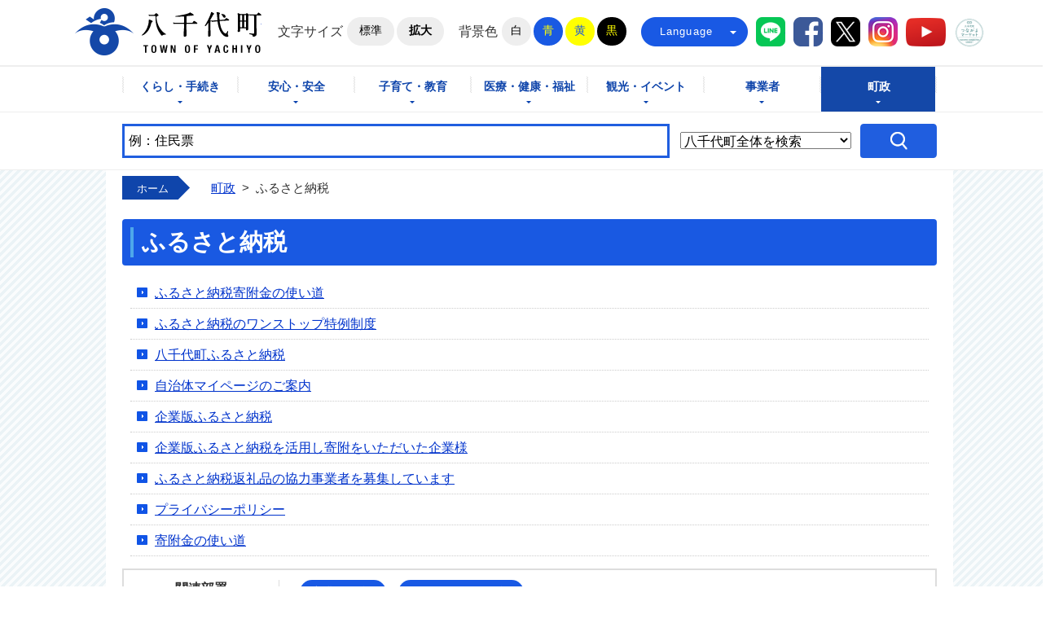

--- FILE ---
content_type: text/html
request_url: https://www.town.ibaraki-yachiyo.lg.jp/page/dir000158.html
body_size: 4434
content:
<!DOCTYPE html PUBLIC "-//W3C//DTD XHTML 1.0 Transitional//EN" "http://www.w3.org/TR/xhtml1/DTD/xhtml1-transitional.dtd">
<html lang="ja" xml:lang="ja" xmlns="http://www.w3.org/1999/xhtml">
<head>
<script type="text/javascript" src="https://www.googletagmanager.com/gtag/js?id=G-9CRM3FS4RX"></script>
<script type="text/javascript" src="../skin/common/js/analytics.js"></script>
<meta http-equiv="Content-Type" content="text/html; charset=utf-8" />
<meta http-equiv="Content-Style-Type" content="text/css" />
<meta http-equiv="Content-Script-Type" content="text/javascript" />
<meta http-equiv="X-UA-Compatible" content="IE=edge" />
<meta name="viewport" content="width=1100" />
<meta name="keywords" content="" />
<title>ふるさと納税&nbsp;|&nbsp;八千代町公式ホームページ</title>
<link rel="shortcut icon" href="../favicon.ico" />
<link rel="apple-touch-icon" href="../web_clip_icon.png" />
<link rel="stylesheet" href="../skin/a07_gyousei/css/import.css" type="text/css" media="all" />
<link rel="stylesheet" href="../skin/common/css/print.css" type="text/css" media="print" />
<script type="text/javascript" src="../skin/common/js/jquery.js"></script>
<script type="text/javascript" src="../skin/common/js/jquery.jg.js"></script>
<script type="text/javascript" src="../skin/common/js/functions.js"></script>
<script type="text/javascript" src="../skin/common/js/plugins.js"></script>
<script type="text/javascript" src="../skin/common/js/ready.common.js"></script>
<script type="text/javascript" src="../count.php?type=0&amp;code=158&amp;career=0" id="myTypeCode"></script>
</head>
<body>
<div id="container">
	<div id="header">
		<div id="headerInner">
			<div id="headerContents">
				<h1 id="logoTitle"><a href="../" title="八千代町公式ホームページです">八千代町公式ホームページ</a></h1>
				<span class="hide"><a href="#wrapper">本文へ移動する</a></span>
				<div id="headerContentsInner">
					<div id="tools">
						<dl id="sizeChanger">
							<dt>文字サイズ</dt>
							<dd id="df"><a href="#" title="クリックすると文字サイズを標準に戻せます">標準</a></dd>
							<dd id="zf"><a href="#" title="クリックすると文字サイズを拡大できます">拡大</a></dd>
						</dl>
						<dl id="colorChanger">
							<dt>背景色</dt>
							<dd id="bg_default"><a href="#" title="背景を白(標準)にします">白</a></dd>
							<dd id="bg_blue"><a href="../skin/common/css/colorChanger/bg_blue.css" title="背景を青色にします">青</a></dd>
							<dd id="bg_yellow"><a href="../skin/common/css/colorChanger/bg_yellow.css" title="背景を黄色にします">黄</a></dd>
							<dd id="bg_black"><a href="../skin/common/css/colorChanger/bg_black.css" title="背景を黒色にします">黒</a></dd>
						</dl>
						<div id="foreigners">
							<span id="btn_foreigners" tabindex="0">Language</span>
							<ul>
								<li><a href="../page/page002447.html">English</a></li>
								<li><a href="../page/page002448.html">&#31616;体中文</a></li>
								<li><a href="../page/page002449.html">繁體中文</a></li>
								<li><a href="../page/page002450.html">&#54620;&#44397;&#50612;</a></li>
								<li><a href="../page/page002451.html">Portugu&ecirc;s</a></li>
								<li><a href="../page/page002452.html">Espa&ntilde;ol</a></li>
								<li><a href="../page/page002453.html">&#3652;&#3607;&#3618;</a></li>
							</ul>
						</div>
						<a id="btn_line" href="https://page.line.me/yachiyo_town" target="_blank">八千代町LINE</a>
						<a id="btn_facebook" href="https://www.facebook.com/yachiyotown/" target="_blank">八千代町Facebook</a>
						<a id="btn_twitter" href="https://twitter.com/yachiyo_town" target="_blank">八千代町X</a>
						<a id="btn_instagram" href="https://www.instagram.com/yachiyo_town/" target="_blank">八千代町Instagram</a>
						<a id="btn_youtube" href="https://www.youtube.com/channel/UCigOG9hV5oHgy2YMvb5ieTg" target="_blank">八千代町YouTube</a>
						<a id="btn_market" href="../page/dir008536.html" target="_blank">八千代町つながるマーケット</a>
					<!-- /#tools --></div>
				</div>
			<!-- /#headerContents --></div>
		</div>
		<div id="gNav">
			<ul>
				<li class="nav01"><a href="../page/dir000002.html">くらし・手続き</a></li>
				<li class="nav02"><a href="../page/dir002732.html">安心・安全</a></li>
				<li class="nav03"><a href="../page/dir002733.html">子育て・教育</a></li>
				<li class="nav04"><a href="../page/dir002734.html">医療・健康・福祉</a></li>
				<li class="nav05"><a href="../page/dir000003.html">観光・イベント</a></li>
				<li class="nav06"><a href="../page/dir000004.html">事業者</a></li>
				<li class="nav07"><a href="../page/dir000005.html">町政</a></li>
			</ul>
		<!-- /#gNav --></div>
		<div id="searchBox">
			<div id="search" title="キーワード入力によるサイト内検索">
				<form action="../search.php" method="post">
					<label for="field_search" class="hide">お探しの情報は何でしょうか？</label>
					<input id="field_search" type="text" name="keyword" title="例：住民票" />
					<label for="select_search" class="hide">検索条件を絞り込む</label>
					<select id="select_search" name="type">
					<option selected="selected" value="">八千代町全体を検索</option>
						<option value="0">インデックスを検索</option>
						<option value="1">ページを検索</option>
						<option value="2">よくある質問集を検索</option>
						<option value="3">マップを検索</option>
						<option value="4">関連書類を検索</option>
						<option value="5">カレンダーを検索</option>
						<option value="6">カレンダーの関連書類を検索</option>
					</select>
					<input id="btn_search" type="submit" value="検索する" title="ボタンを押すと検索を開始します" />
				</form>
			<!-- /#search --></div>
		<!-- /#searchBox --></div>
	<!-- /#header --></div>
	<div id="wrapper">
<div id="topicpath">
			<ol>
				<li class="first"><a href="../">ホーム</a></li>
				<li><a href="dir000005.html">町政</a>&gt;</li>
<li>ふるさと納税</li>
			</ol>
		<!-- /#topicpath --></div>
<div id="main">
			<div id="mainContents">
<h1 id="pageTitle"><span class="innerTitle">ふるさと納税</span></h1>
	<div id="contents">
		<div class="list_index">
			<ul>
			<li><a href="page011568.html">ふるさと納税寄附金の使い道</a></li>
			<li><a href="page011563.html">ふるさと納税のワンストップ特例制度</a></li>
			<li><a href="page011559.html">八千代町ふるさと納税</a></li>
			<li><a href="page007689.html">自治体マイページのご案内</a></li>
			<li><a href="page005692.html">企業版ふるさと納税</a></li>
			<li><a href="page008117.html" target="_blank">企業版ふるさと納税を活用し寄附をいただいた企業様</a></li>
			<li><a href="page001132.html">ふるさと納税返礼品の協力事業者を募集しています</a></li>
			<li><a href="page005495.html">プライバシーポリシー</a></li>
			<li><a href="dir004495.html">寄附金の使い道</a></li>
			</ul>
		</div>
	</div>
	<div id="dirRel">
		<div class="dirIndex">
			<h3>関連部署</h3>
			<ul>
				<li><a href="https://www.town.ibaraki-yachiyo.lg.jp/section.php?code=8">産業振興課</a></li>
				<li><a href="https://www.town.ibaraki-yachiyo.lg.jp/section.php?code=3">まちづくり推進課</a></li>
			</ul>
		</div>
		<div id="dirIndexQA">
			<h3><a href="https://www.town.ibaraki-yachiyo.lg.jp/faq.php">よくある質問と回答</a></h3>
			<div id="dirIndexQABox">
				<form action="https://www.town.ibaraki-yachiyo.lg.jp/search.php" id="searchQA" accept="text/html" method="post">
					<label for="field_search_QA" class="hide">キーワードを入力</label>
					<input id="field_search_QA" name="keyword" type="text" value="" />
					<input id="btn_search_QA" type="submit" value="「よくある質問と回答」を検索する" title="ボタンを押すと「よくある質問と回答」の検索を開始します" />
					<input type="hidden" name="type" value="2" />
				</form>
			</div>
		</div>
	</div>
<!-- /#mainContents --></div>
<div id="lNav">
				<ul>
<li><a href="dir000027.html">町政のお知らせ</a></li>
<li><a href="dir000151.html">町の概要</a></li>
<li><a href="dir002774.html">町の組織・機構</a></li>
<li><a href="dir002775.html">庁舎案内</a></li>
<li><a href="dir000262.html">広報やちよ</a></li>
<li><a href="dir002776.html">統計</a></li>
<li><a href="dir002847.html">例規集</a></li>
<li><a href="dir000154.html">財政</a></li>
<li><a href="dir001793.html">人事・職員採用</a></li>
<li><a href="dir000156.html">情報公開・個人情報</a></li>
<li><a href="dir000152.html">各種計画</a></li>
<li><a href="dir000155.html">選挙</a></li>
<li><a href="dir000158.html">ふるさと納税</a></li>
<li><a href="dir002779.html">パブリックコメント</a></li>
<li><a href="dir002780.html">まちづくり</a></li>
<li><a href="dir000782.html">町の公式キャラクター</a></li>
<li><a href="dir009501.html">連携・協定</a></li>
<li><a href="https://www.town.ibaraki-yachiyo.lg.jp/faq.php?mode=class&amp;lc=6">FAQ よくある質問集 町政</a></li>
</ul>

			<!-- /#lNav --></div>
<div id="pageInfo">
				<div id="pageInfoInner">
					<ul>
						<li id="counter" title="このページのアクセス数"><span></span></li>
						<li id="update" title="最終更新日"><span>2024年10月21日</span></li>
						<li id="print" title="このページを印刷する"><a href="#">印刷する</a></li>
					</ul>
					<div id="social">
						<div class="twitter"></div>
						<div class="facebook"></div>
					</div>
					<a id="pageTop" href="#container">このページの先頭に戻る</a>
				</div>
			<!-- /#pageInfo --></div>
<!-- /#main --></div>
	<!-- /#wrapper --></div>
<!-- /#container --></div>
<div id="footer">
	<div id="footerInner">
		<div id="footerContents">
			<dl id="contactus">
				<dt>八千代町役場</dt>
				<dd>〒300-3592<br />茨城県結城郡八千代町大字菅谷1170番地</dd>
				<dd class="tel">0296-48-1111（代表）</dd>
				<dd>【開庁時間】<br />平日午前8時30分から午後5時15分まで</dd>
			</dl>
			<ul id="footerLink">
				<li id="btn_inq"><a href="../inq.php">お問い合わせ</a></li>
				<li id="btn_guide"><a href="../section.php">各課のご案内</a></li>
				<li id="btn_building"><a href="../page/page000187.html">庁舎のご案内</a></li>
				<li id="btn_access"><a href="../page/page000310.html">アクセス</a></li>
			</ul>
			<div id="jinkouBox">
				<iframe id="jinkou" width="100%" height="115" allowtransparency="true" src="../page/page002444.html" scrolling="no" title="八千代町の人口" frameborder="0"></iframe>
			</div>
		<!-- /#footerContents --></div>
		<div id="footerBottom">
			<p id="copyright">&copy; TOWN OF YACHIYO. ALL RIGHTS RESERVED.</p>
			<ul id="footerNav">
				<li class="nav01"><a href="../page/dir000166.html">リンク集</a></li>
				<li class="nav02"><a href="../sitemap.php">サイトマップ</a></li>
				<li class="nav03"><a href="../page/page000487.html">サイトポリシー</a></li>
				<li class="nav04"><a href="../page/dir002731.html">ウェブアクセシビリティ</a></li>
			</ul>
		</div>
	</div>
<!-- /#footer --></div>
<div id="viewPC2SP"><a href="https://www.town.ibaraki-yachiyo.lg.jp/ua.php?type=0&amp;code=158&amp;now_type=1">スマートフォン用ページで見る</a></div>
</body>
</html>


--- FILE ---
content_type: text/html
request_url: https://www.town.ibaraki-yachiyo.lg.jp/page/page002444.html
body_size: 605
content:
<!DOCTYPE html PUBLIC "-//W3C//DTD XHTML 1.0 Transitional//EN" "http://www.w3.org/TR/xhtml1/DTD/xhtml1-transitional.dtd">
<html lang="ja" xml:lang="ja" xmlns="http://www.w3.org/1999/xhtml">
<head>
<meta http-equiv="Content-Type" content="text/html; charset=utf-8" />
<meta http-equiv="Content-Style-Type" content="text/css" />
<meta http-equiv="Content-Script-Type" content="text/javascript" />
<meta http-equiv="X-UA-Compatible" content="IE=edge" />
<meta name="keywords" content="" />
<title>人口と世帯&nbsp;|&nbsp;八千代町公式ホームページ</title>
<link rel="shortcut icon" href="../favicon.ico" />
<link rel="apple-touch-icon" href="../web_clip_icon.png" />
<link rel="stylesheet" href="../skin/z99_jinkou/css/import.css" type="text/css" media="all" />
<script type="text/javascript" src="../count.php?type=1&amp;code=2444&amp;career=0" id="myTypeCode"></script>
</head>
<body>
<div id="townIntroduction">
<p id="population">人口と世帯<br />令和8年<br />1月1日現在</p>
<dl>
<dt>【男性】</dt>
<dd>11,056人</dd>
</dl>
<dl>
<dt>【女性】</dt>
<dd>9,826人</dd>
</dl>
<dl>
<dt>【合計】</dt>
<dd>20,882人</dd>
</dl>
<dl>
<dt>【世帯数】</dt>
<dd>8,553世帯</dd>
</dl>
</div>
</body>
</html>


--- FILE ---
content_type: text/css
request_url: https://www.town.ibaraki-yachiyo.lg.jp/skin/a07_gyousei/css/import.css
body_size: 747
content:
@charset "utf-8";

/*****************************************
		Import Common CSS File
*****************************************/
@import "../../common/css/reset.css";
@import "../../common/css/global.css";
@import "../../common/css/option.css";
/*****************************************
	Import Common Page Base CSS File
*****************************************/
@import "../../common/css/base.css";
/*****************************************
	Import Common Program CSS File
*****************************************/
@import "../../common/css/pg.css";
/*****************************************
	Import Common WYSIWYG Layout CSS File
*****************************************/
@import "../../common/css/layout.css";
/*****************************************
		Import Original CSS File
*****************************************/
@import "original.css";

--- FILE ---
content_type: text/css
request_url: https://www.town.ibaraki-yachiyo.lg.jp/skin/common/css/option.css
body_size: 1788
content:
@charset "UTF-8";

/*****************************************
		Calendar Inner Page
*****************************************/
.calendar_page {
	clear: both;
	margin: 20px auto;
	width: 1000px;
	position: relative;
}
.calendar_page table {
	background: #FFF;
	width: 100%;	
	border: solid 1px #CCC;
}
.calendar_page table caption {
	padding: 5px 0;
	text-align: center;
}
.calendar_page table thead th {
	padding: 5px 0;
	text-align: center;
	border-bottom: solid 1px #CCC;
	border-left: solid 1px #CCC;
	background: #FFFAE2;
}
.calendar_page table thead th.sun {
	background: #FFDFE3;
}
.calendar_page table thead th.sat {
	background: #ACD5E9;
}
.calendar_page table tbody td {
	padding: 5px 0;
	text-align: center;
	border-left: solid 1px #CCC;
	border-bottom: dotted 1px #CCC;
}
.calendar_page table td.today { background: #FFEDCB; }
.calendar_page table td a { color: #00F; }
.calendar_page table td a:visited { color: #606; }
.calendar_page table td.sun { color: #D90000; }
.calendar_page table td.sat { color: #4072A7; }
.calendar_page_prev_month,
.calendar_page_next_month {
	background: url(../img/option/page_calendar_nav.png) 0 0 no-repeat;
	width: 20px;
	height: 20px;
	text-indent: 100%;
	overflow: hidden;
	white-space: nowrap;
	position: absolute;
	top: 6px;
	cursor: pointer;
}
.calendar_page_prev_month {
	background-position: 0 0 !important;
	left: 20px;
}
.calendar_page_next_month {
	background-position: -20px 0 !important;
	right: 20px;
}
.calendar_page_prev_month:hover { background-position: 0 -20px !important; }
.calendar_page_next_month:hover { background-position: -20px -20px !important; }
/*****************************************
			   Open Data
*****************************************/
.openDataFileDL {
	background: #FCFBF8;
	width: 988px;
	margin: 20px auto;
	padding: 3px;
	border: 3px solid #0841AE;
	border-radius: 5px;
	overflow: hidden;
	clear: both;
}
.openDataFileDL h2 {
	background: url(../img/opendata/title_opendata.png) 0 0 no-repeat;
	background-color: #0841AE;
	height: 37px;
	border-radius: 4px 4px 0 0;
	color: #FFF;
	padding: 10px 0 0 55px;
	font-weight: bold;
}
.openDataFileDL .inner {
	padding: 16px;
}
.openDataFileDL .inner ul {
	list-style: none;
	margin: 0;
	padding: 0;
}
.openDataFileDL .inner ul li {
	margin: 0 0 5px 0;
	padding: 0 5px 5px 15px;
	background: url(../img/parts/list_point02.png) 4px 10px no-repeat;
	background-size: 4px 7px;
	border-bottom: dotted 1px #CCC;
}
.openDataFileDL .inner ul li:last-child {
	margin-bottom: 0;
	padding-bottom: 0;
	border-bottom: none;
}
.openDataFileDL .inner ul li a {
	margin: 0 10px 0 0;
}
.openDataFileDL .inner ul li .odfExt {
	display: inline-block;
	margin: 0 10px 0 0;
	padding: 8px 12px;
	background: #0F3D90;
	border-radius: 50px;
	color: #FFF;
	font-size: 93%;
	letter-spacing: 0.1em;
	text-align: center;
	text-shadow: none;
	line-height: 1;
}
/*****************************************
			File Download
*****************************************/
.fileDL {
	background: #FCFBF8;
	width: 988px;
	margin: 20px auto;
	padding: 3px;
	border: 3px solid #0841AE;
	border-radius: 5px;
	overflow: hidden;
	clear: both;
}
.fileDL h2 {
	background: url(../img/option/title_filedl.png) 0 0 no-repeat;
	background-color: #0841AE;
	height: 37px;
	border-radius: 4px 4px 0 0;
	color: #FFF;
	padding: 10px 0 0 55px;
	font-weight: bold;
}
.fileDL .inner {
	padding: 16px;
}
.fileDL .inner ul {
	margin: 0 0 10px 0;
	padding: 0;
	list-style: none;
}
.fileDL .inner ul li {
	padding: 5px 5px 5px 33px;
	border-bottom: dotted 1px #CCC;
}
.fileDL .inner ul li.doc { background: url(../img/option/icon_word.gif) 5px 6px no-repeat; }
.fileDL .inner ul li.xls { background: url(../img/option/icon_excel.gif) 5px 6px no-repeat; }
.fileDL .inner ul li.pdf { background: url(../img/option/icon_pdf.gif) 5px 6px no-repeat; }
.fileDL .inner ul li.zip { background: url(../img/option/icon_zip.gif) 5px 6px no-repeat; }
.fileDL .inner ul li.docx { background: url(../img/option/icon_word.gif) 5px 6px no-repeat; }
.fileDL .inner ul li.xlsx { background: url(../img/option/icon_excel.gif) 5px 6px no-repeat; }
.fileDL .inner ul li a {
	margin: 0 10px 0 0;
}
.fileDL .adobe {
	overflow: hidden;
	_height: 1%;
}
.fileDL .adobe img {
	margin: 5px 10px 0 0;
	float: left;
	_display: inline;
}
.fileDL .adobe p {
	padding: 5px 0 0 0;
	font-size: 93%;
	line-height: 1.41;
	overflow: hidden;
	_zoom: 1;
}
/*****************************************
			FAQ Collection
*****************************************/
.faqCollection {
	background: #FCFBF8;
	width: 988px;
	margin: 20px auto;
	padding: 3px;
	border: 3px solid #0841AE;
	border-radius: 5px;
	overflow: hidden;
	clear: both;
}
.faqCollection h2 {
	background: url(../img/option/title_faq_collection.png) 0 50% no-repeat;
	background-color: #0841AE;
	height: 37px;
	border-radius: 4px 4px 0 0;
	color: #FFF;
	padding: 10px 0 0 55px;
	font-weight: bold;
}
.faqCollection .inner {
	padding: 16px;
}
.faqCollection .inner h3 {
	margin: 0 0 5px 0;
	font-size: 107%;
	font-weight: bold;
}
.faqCollection .inner ul {
	margin: 0 -8px 10px -8px;
	padding: 0 15px 10px 15px;
	list-style: none;
	border-bottom: dotted 1px #999;
}
.faqCollection .inner ul li {
	padding: 0 0 0 12px;
	background: url(../img/parts/list_point02.png) 0 7px no-repeat;
}
.faqCollection .inner ul li a {
	margin: 0 5px 0 0;
}
.faqCollection .inner .btn_more {
	margin: 5px 0 0 0;
	display: inline-block;
	background: #0841AE;
	border-radius: 5px;
	color: #FFF;
	text-decoration: none;
	padding: 8px 25px;
	font-weight: bold;
}
.faqCollection .inner .btn_more:hover { background-color: #1071E5; }
/*****************************************
			Related Pages
*****************************************/
.relPage {
	background: #FCFBF8;
	width: 988px;
	margin: 20px auto;
	padding: 3px;
	border: 3px solid #0841AE;
	border-radius: 5px;
	overflow: hidden;
	clear: both;
}
.relPage h2 {
	background: url(../img/option/title_relpage.png) 0 50% no-repeat;
	background-color: #0841AE;
	height: 37px;
	border-radius: 4px 4px 0 0;
	color: #FFF;
	padding: 10px 0 0 55px;
	font-weight: bold;
}
.relPage .inner {
	padding: 16px;
}
.relPage .inner ul {
	padding: 0 7px;
	list-style: none;
}
.relPage .inner ul li {
	padding: 0 0 0 12px;
	background: url(../img/parts/list_point02.png) 0 7px no-repeat;
}
/*****************************************
				Reference
*****************************************/
.reference {
	background: #FCFBF8;
	width: 988px;
	margin: 20px auto;
	padding: 3px;
	border: 3px solid #0841AE;
	border-radius: 5px;
	overflow: hidden;
	clear: both;
}
.reference h2 {
	background: url(../img/option/title_reference.png) 0 50% no-repeat;
	background-color: #0841AE;
	height: 37px;
	border-radius: 4px 4px 0 0;
	color: #FFF;
	padding: 10px 0 0 55px;
	font-weight: bold;
}
.reference .inner {
	padding: 16px;
}
.reference .inner h3 {
	margin: 0 0 5px 0;
	font-size: 107%;
	font-weight: bold;
}
.reference .inner h3 a {
	margin: 0 5px;
}
.reference .inner .btn_more {
	margin: 5px 0 0 0;
	display: inline-block;
	background: #0841AE;
	border-radius: 5px;
	color: #FFF;
	text-decoration: none;
	padding: 8px 25px;
	font-weight: bold;
	
}
.reference .inner .btn_more:hover { background-color: #1071E5; }
/*****************************************
				Enquete
*****************************************/
.enquete {
	background: #FCFBF8;
	width: 988px;
	margin: 20px auto;
	padding: 3px;
	border: 3px solid #0841AE;
	border-radius: 5px;
	overflow: hidden;
	clear: both;
}
.enquete h2 {
	background: url(../img/option/title_enquete.png) 0 50% no-repeat;
	background-color: #0841AE;
	height: 37px;
	border-radius: 4px 4px 0 0;
	color: #FFF;
	padding: 10px 0 0 55px;
	font-weight: bold;
}
.enquete .inner {
	padding: 16px;
}
.enquete .inner label {
	margin: 0 10px 0 0;
}
.enquete .inner .fieldgroup {
	margin: 10px 0;
}
.enquete .inner .fieldgroup .enqQ {
	display: block;
	margin: 0 0 3px 0;
	font-weight: bold;
}
.enquete .inner .fieldgroup textarea {
	width: 100%;
	height: 67px;
	border: solid 1px #999;
}
.enquete .inner .btn {
	text-align: center;
}
.enquete .inner .btn input {
	margin: 0 15px;
	width: 80px;
	height: 28px;
	line-height: 1.41;
	font-size: 100%;
	cursor: pointer;
}

--- FILE ---
content_type: text/css
request_url: https://www.town.ibaraki-yachiyo.lg.jp/skin/a07_gyousei/css/original.css
body_size: 69
content:
@charset "utf-8";

/*****************************************
			Global Navigation
*****************************************/
#gNav ul li.nav07 a { background-position: -857px -55px; color: #FFF; }

--- FILE ---
content_type: text/css
request_url: https://www.town.ibaraki-yachiyo.lg.jp/skin/common/css/print.css
body_size: 395
content:
@charset "UTF-8";

/*****************************************
				Print
*****************************************/
html {
	background: none;
	height: auto;
}
body {
	color: #000;
	height: auto;
	zoom: 100%;
	font-size: 88%;
}
/*
a { color: #000 !important; }
*/
#container {
	width: auto;
	min-height: auto;
	_height: auto;
	background: none;
}
#header {
	min-width: inherit;
}
#wrapper {
	min-width: inherit;
}
#footer {
	min-width: inherit;
}
#wrapper,
#main,
#mainContents,
.contentsCalendar {
	margin: 0;
	padding: 0;
	width: auto;
	background: none; 
}
#contents,
.contentsCalendar {
	margin: 0;
	width: auto;
	background: none;
	box-shadow: none;
	border: none;
}
#main {
	overflow: visible;
}
#wrapper,
#mainContents {
	float: none;
}
.reference { box-shadow: none; }
#pageTitle,
.newsTitle {
	margin: 0;
	border: none;
}
#logoTitle { margin: 0; }
#headerContents { height: 73px; }
#header,
#headerNav,
#gNav,
#searchBox,
#search,
#topicpath,
#social,
#side,
#pageInfo,
#footerBar,
#footer,
#tools,
#categoryTitle,
.faqCollection,
.relPage,
.enquete,
#lNav,
#adBanner { display: none; }

--- FILE ---
content_type: text/css
request_url: https://www.town.ibaraki-yachiyo.lg.jp/skin/z99_jinkou/css/jinkou.css
body_size: 662
content:
@charset "utf-8";

/*****************************************
		Import Common CSS File
*****************************************/
@import "../../common/css/reset.css";
@import "../../common/css/global.css";
/*****************************************
			Town Introduction
*****************************************/
html,
body {
	background: transparent !important;
	background-color: transparent !important;
}
/*****************************************
			Town Introduction
*****************************************/
#townIntroduction {
	background: url(../img/jinkou_bg.png) 188px 17px no-repeat;
	width: 100%;
	min-height: 80px;
	overflow: hidden;
	color: #000;
	line-height: 1.61;
}
#population {
	background: url(../img/cap_white.png) 100% 0 no-repeat #005BE0;
	width: 98px;
	height: 68px;
	padding: 8px 17px 5px 0;
	text-align: center;
	float: left;
	display: block;
	font-size: 82%;
	color: #FFF;
}
#population span {
	display: block;
	font-size: 85%;
}
#townIntroduction dl {
	width: 76px;
	height: 30px;
	padding: 15px 0 0 0;
	text-align: center;
	float: left;
	font-size: 80%;
	position: relative;
	color: #005BE0;
}
#townIntroduction dl dt {


}
#townIntroduction dl dd {
	width: 76px;
	padding: 10px 0 0 0;
	/*position: absolute;
	left: 0;
	top: 15px;*/
	color: #000;
}
@media screen and (max-width: 301px) {
/*****************************************
			Town Introduction
*****************************************/
	#townIntroduction {
		background: none;
		width: 100%;
		min-height: 80px;
		font-size: 65%;
		overflow: hidden;
		color: #000;
		line-height: 1.61;
	}
	#population {
		background: #005BE0;
		width: 100%;
		height: 28px;
		line-height: 28px;
		padding: 0;
		float: none;
		display: block;
		text-align: center;
		color: #FFF;
		font-size: 150%;
		overflow: hidden;
	}
	#townIntroduction dl {
		width: 25%;
		margin: 2px 0 0 0;
		padding: 10px 0 0 0;
		text-align: center;
		float: left;
		font-size: 114%;
		line-height: 1.21;
		box-sizing: border-box;
		border-right: 1px dotted #CCC;
	}
	#townIntroduction dl:nth-child(5) { border-right: none; }
	#townIntroduction dl dt {
		padding: 0 0 5px 0;
	}
	#townIntroduction dl dd {
		position: relative;
		padding: 0;
		top: 0;
	}
}

--- FILE ---
content_type: application/javascript
request_url: https://www.town.ibaraki-yachiyo.lg.jp/skin/common/js/plugins.js
body_size: 9033
content:
/*****************************************************************
*	Copyright(c) 2013 @Kuro 
*-----------------------------------------------------------------
*	File Name: plugins.js
*-----------------------------------------------------------------
*	Plug-ins:
*		$.SwitchPC2SP
*		$.ChangeFontSize3Step
*		$.ChangeFontSize
*		$.StyleSwitchBgColor
*		$.SetupPlaceholder
*		$.ScrollFixed
*		$.PullDownNavList
*		$.PullDownNav
*		$.TabSwitch
*		$.TagCloud
*		$.EventCalendar
*		$.ExchangeImage
*		$.BannerListAndCount
*		$.TopOfPage
*		$.PrintDialog
*		$.PageCalendar
*		$.PageCounter
/****************************************************************/
(function($) {
/*****************************************************************
*		$.SwitchPC2SP
/****************************************************************/
$.SwitchPC2SP = function(opts) {
	$.ajax({
		type: 'POST',
		url: WEB_DOMAIN + 'json_data/jsonp_ua.php',
		dataType: 'jsonp'
	})
	.done(function(data) {
		GetUAFlag(data);
	});

	function GetUAFlag(data) {
		$viewPC2SP = $('#viewPC2SP');
		if( data.pc_flag == 1 ) {
			$viewPC2SP.css('display', 'none');
		} else {
			$viewPC2SP.prependTo('body').css('display', 'block');
		}
	}
};
/*****************************************************************
*		$.ChangeFontSize3Step
/****************************************************************/
$.fn.ChangeFontSize3Step = function(opts) {
	var opts = $.extend({
					elm_small: '#small',
					elm_middle: '#middle',
					elm_large: '#large',
					small_value: 0,
					middle_value: 0,
					large_value: 0,
					cookie_name: ''
				}, opts);

	return this.each(function() {
		var elm = this;
		var elm_small = $(opts.elm_small);
		var elm_middle = $(opts.elm_middle);
		var elm_large = $(opts.elm_large);

		$(elm).css('font-size', $.cookie(opts.cookie_name));

		elm_small.click(function() {
			var zoom_value = opts.small_value;
			$(elm).css('font-size', zoom_value + 'px');
			$.cookie(opts.cookie_name, zoom_value + 'px', {
				path: '/',
				expires: 365
			});
			return false;
		});

		elm_middle.click(function() {
			var zoom_value = opts.middle_value;
			$(elm).css('font-size', zoom_value + 'px');
			$.cookie(opts.cookie_name, zoom_value + 'px', {
				path: '/',
				expires: 365
			});
			return false;
		});

		elm_large.click(function() {
			var zoom_value = opts.large_value;
			$(elm).css('font-size', zoom_value + 'px');
			$.cookie(opts.cookie_name, zoom_value + 'px', {
				path: '/',
				expires: 365
			});
			return false;
		});
	});
};
/*****************************************************************
*		$.ChangeFontSize
/****************************************************************/
$.fn.ChangeFontSize = function(opts) {
	var opts = $.extend({
					content: this,
					max_value: 0,
					zoom_value: 0,
					cookie_name: ''
				}, opts);
				
	var $content = (opts.content == this) ? $(this) : $(this).find(opts.content);
	var max_value = opts.max_value;
	var zoom_value = opts.zoom_value;
	var cookie_name = opts.cookie_name;
	
	return this.each(function() {
		var default_font = $content.css('font-size');
		
		$content.css('font-size', $.cookie(cookie_name));
		
		// Default Font Size
		$('#df').on('click', function() {
			$content.css('font-size', default_font);
			$.cookie(cookie_name, default_font, {
				path: '/',
				expires: 365
			});
			$('body').trigger('SetTitleLineOver');
			return false;
		});
		
		// Zoom Font Size
		$('#zf').on('click', function() {
			var zoom_font = Math.floor($content.css('font-size').replace(/px/, ''));
			if( (zoom_font != max_value) && (zoom_font < max_value) ) {
				zoom_font += zoom_value;
				$content.css('font-size', zoom_font + 'px');
				$.cookie(cookie_name, zoom_font + 'px', {
					path: '/',
					expires: 365
				});
				$('body').trigger('SetTitleLineOver');
			}
			return false;
		});
	});
};
/*****************************************************************
*		$.StyleSwitchBgColor
/****************************************************************/
$.fn.StyleSwitchBgColor = function(opts) {
	var opts = $.extend({
					cookie_name: ''
				}, opts);

	var cookie_name = opts.cookie_name;

	$('body').append('<link rel="stylesheet" type="text/css" media="all" id="cssBg" />');

	var $cssBg = $('#cssBg');

	if( !$.isEmptyObject($.cookie(cookie_name) ) ) {
		if( $.cookie(cookie_name) != '#' ) {
			var path = $.cookie(cookie_name).replace('../', '');
			if( GetFileName() != 'index.html' ) {
				path = '../' + path;
			}
			$cssBg.attr('href', path);
		}
	}

	$(this).find('a').on('click', function() {
		var css_file_path = $(this).attr('href');

		if( css_file_path == '#' ) {
			$cssBg.removeAttr('href');
		} else {
			$cssBg.attr('href', css_file_path);
		}

		$.cookie(cookie_name, css_file_path, {
			path: '/',
			expires: 365
		});

		return false;
	});
};
/*****************************************************************
*		$.SetupPlaceholder
/****************************************************************/
$.fn.SetupPlaceholder = function() {
	return this.each(function() {
		var input = $(this),
			title = input.attr('title'),
			edited = false;

		input.on('focus', function(e) {
			if( !edited && input.val() == title ) {
				input.val('');
			}
			
			input.removeClass('off').addClass('on');
			edited = true;
		}).on('blur', function(e) {
			if( input.val() == '' || ( !edited && input.val() == title ) ) {
				input.removeClass('on').addClass('off');
				input.val(title);
				edited = false;
			}
		}); 

		input.parents('form').submit(function() {
			if( !edited && input.val() == title ) {
				input.val('');
			}
		}); 

		input.trigger('blur');
	});
};
/*****************************************************************
*		$.ScrollFixed
/****************************************************************/
$.fn.ScrollFixed = function(opts) {
	var opts = $.extend({
					content: this,
					root: 'body',
					root_default_width: '100%',
					root_min_width: '100%',
					disposition: 'left'
				}, opts);
				
	var $content = (opts.content == this) ? $(this) : $(this).find(opts.content);
	var $root = $(opts.root);
	var root_default_width = opts.root_default_width;
	var root_min_width = opts.root_min_width;
	var disposition = opts.disposition;
			
	return this.each(function() {
		var $window = $(window);
		var base_top = $content.offset().top;
	 	var IE6_flag = IsIE6Browser();
		var timer_id = null;
		
	 	$window.on('load resize', function(ev) {
	 		if( $(this).width() < root_min_width ) {
	 			$root.css('width', root_min_width);
	 		} else {
	 			$root.css('width', root_default_width);
	 		}
	 	});
	 	
		$window.on('scroll', function() {
			if( IE6_flag ) {
				if( $window.scrollTop() >= base_top ) {
					$content.css('top', $window.scrollTop());
				} else {
					$content.css('top', base_top);
				}
			} else {
				$window.off('ScrollStop');
								
				if( $window.scrollTop() >= base_top ) {
					switch( disposition ) {
						case 'left':
							if( $window.scrollLeft() == 0 ) {
								$content.addClass('fixed').css('top', '0');
								
								if( timer_id ) {
									clearTimeout(timer_id);
								}
								timer_id = setTimeout(function() {
									timer_id = null;
									$window.trigger('ScrollStop');
								}, 500);
							} else if( $window.scrollLeft() > 0 ) {
								$content.removeClass('fixed').css('top', $window.scrollTop());
							}
							break;
						case 'right':
							$content.removeClass('fixed').css('top', $window.scrollTop());
							break;
						default:
							break;
					}
				} else {
					$content.removeClass('fixed').css('top', base_top);
				}
			}
		});
		
		$window.on('ScrollStop', function() {
			$content.removeClass('fixed').css('top', $window.scrollTop());
		});
	});
};
/*****************************************************************
*		$.PullDownNavList
/****************************************************************/
$.fn.PullDownNavList = function(opts) {
	var opts = $.extend({
					content: this,
					pullDownBox: 'ul',
					group: 'pull_down_group',
					icon_width: 'auto',
 					site_url: 'index.html'
				}, opts);

	var $content = (opts.content == this) ? $(this) : $(this).find(opts.content);
	var $pullDownBox = opts.pullDownBox;
	var group = opts.group;
	var icon_width = opts.icon_width;
	var site_url = opts.site_url;

	return this.each(function() {
		$.ajax({
			type: 'POST',
			url: site_url + 'json_data/jsonp_navigation.php',
			dataType: 'jsonp'
		})
		.done(function(data) {
			GetPullDownNavList(data);
			PullDown();
		})
		.fail(function() {
			PullDown();
		});

		function GetPullDownNavList(data) {
			for( var i = 0; i < data.length; i++ ) {
				var html = '<ul>';
				for( var j = 0; j < data[i].menu.length; j++ ) {
					var $txt = $('<span>');
					var line_class = '';
					//if( GetTextWidth($txt.text(data[i].menu[j].title)) > 185 ) {
					//	line_class = ' class="line2"';
					//}
					html += '<li' + line_class + '><img src="' + data[i].menu[j].icon + '" alt="' + data[i].menu[j].title + 'のアイコン" width="' + icon_width + '" /><a href="' + data[i].menu[j].url + '"' + (data[i].menu[j].blank_flag == 1 ? ' target="_blank"' : '') + '>' + data[i].menu[j].title +  '</a>';
					/*
					var menu2Length = data[i].menu[j].menu2.length;
					if( menu2Length ) {
						html += '<ul>';
						for( var k = 0; k < menu2Length; k++ ) {
							var $txt2 = $('<span>');
							var line_class2 = '';
							if( GetTextWidth($txt2.text(data[i].menu[j].menu2[k].title)) > 150 ) {
								line_class2 = ' class="line2"';
							}
							html += '<li' + line_class2 + '><a href="' + data[i].menu[j].menu2[k].url + '">' + data[i].menu[j].menu2[k].title +  '</a></li>';
						}
						html += '</ul>';
					}
					*/
					html += '</li>';
				}
				html += '</ul>';
				$content.children('li').eq(i).append(html);
			}

			function GetTextWidth($txt) {
				var $body = $(document.body), $dummy = $('<span>'), width;

				$dummy.text($txt.text());
				$dummy.css({
					position: 'absolute',
					top: 0,
					left: 0,
					color: 'transparent',
					font: $txt.css('font'),
					'letter-spacing': $txt.css('letter-spacing'),
					'z-index': -1 
				});

				$body.append($dummy);
				width = $dummy.width();
			
				setTimeout(function() {
					$dummy.remove();
				}, 0);

				return $dummy.width();
			}
		}

		// Pull Down
		function PullDown() {
			var $nav = $content.children('li');
			var $navBtns = $nav.children('a');
			var $navBoxs = $nav.children($pullDownBox);
			var $navBoxsBtns = $navBoxs.children('li');
			var focusFlag = 0;
			var currentGroup = '';

			$nav.each(function(index) {
				var $box = $(this).children('ul');

				$(this).attr('data-' + group, index).find('*').attr('data-' + group, index);

				$(this)
					.on('mouseover', function() {
						$(this).children('a').addClass('on');
		
						if( currentGroup != $(this).data(group) ) {
							$navBoxs.hide();
						}
		
						$box.filter(':not(:animated)').slideDown('fast');
						$navBoxsBtns.removeClass('on');
						currentGroup = $(this).data(group);
					})
					.on('mouseleave', function() {
						$navBtns.removeClass('on');
						$navBoxs.slideUp('fast');
					})
					.on('focusin', function() {
						$navBtns.removeClass('on');
						$(this).children('a').addClass('on');

						if( currentGroup != $(this).data(group) ) {
							$navBoxs.hide();
						}

						$box.filter(':not(:animated)').slideDown('fast');

						$box.children('li').off('focusin').on('focusin', function() {
							$navBoxsBtns.removeClass('on');
							$(this).addClass('on');
							currentGroup = $(this).data(group);
						});

						$box.children('li:last').off('focusout').on('focusout', function() {
							$navBtns.removeClass('on');
							$navBoxsBtns.removeClass('on');
							$navBoxs.slideUp('fast');
						});
					});
			});
		}
	});
};
/*****************************************************************
*		$.PullDownNav
/****************************************************************/
$.fn.PullDownNav = function(opts) {
	var opts = $.extend({
					content: this,
					pullDownButton: '#btn',
					pullDownBox: 'div'
				}, opts);

	var $content = (opts.content == this) ? $(this) : $(this).find(opts.content);

	return this.each(function() {
		var $btn = $(opts.pullDownButton);
		var $box = $content.children(opts.pullDownBox);
		var $btnChild = $box.children();

		$content
			.on('mouseover', function() {
				$btn.addClass('on');
				$btnChild.children('a').removeClass('on');
				$box.filter(':not(:animated)').slideDown('fast');
			})
			.on('mouseleave', function() {
				$btn.removeClass('on');
				$btnChild.children('a').removeClass('on');
				$box.slideUp('fast');
			})
			.on('focusin', function() {
				$btn.addClass('on');
				$box.filter(':not(:animated)').slideDown('fast');
		
				$btnChild.off('focusin').on('focusin', function() {
					$btnChild.children('a').removeClass('on');
					$(this).children('a').addClass('on');
				});
		
				$btnChild.filter(':last').off('focusout').on('focusout', function() {
					$btn.removeClass('on');
					$btnChild.children('a').removeClass('on');
					$box.slideUp('fast');
				});
			});
	});
};
/*****************************************************************
*		$.TabSwitch
/****************************************************************/
$.fn.TabSwitch = function(opts) {
	var opts = $.extend({
					active_tab: 0,
					afterClick: function() {}
				}, opts);
				
	var active_tab = opts.active_tab;
	var afterClick = opts.afterClick;
	
	return this.each(function() {
		var $tab = $(this).find('.tab');
		$tab.find('li').eq(active_tab).find('a').addClass('active');
		$tab.parent().find('.area').hide().eq(active_tab).show();

		$tab.find('a').on('click', function() {
			var url = $(this).attr('href').split('#');
			var content_id = '#' + url[1];

			$tab.find('a').removeClass('active');
			$(this).addClass('active');
			$tab.parent().find('.area').hide();
			$(content_id).show();
			if( afterClick ) {
				afterClick(content_id);
			}
			
			return false;
		});
	});
};
/*****************************************************************
*		$.TagCloud
/****************************************************************/
$.fn.TagCloud = function(opts) {
	var opts = $.extend({
					content: this,
					site_url: 'index.html',
					tag_type: 'dl',
					fade: 500
				}, opts);
	
	var $content = (opts.content == this) ? $(this) : $(this).find(opts.content);
	var tag_type = opts.tag_type;
	var site_url = opts.site_url;
	var fade = opts.fade;

	return this.each(function() {
		$.ajax({
			type: 'POST',
			url: site_url + 'json_data/static/json_search_keyword.json',
			dataType: 'json'
		})
		.done(function(data) {
			GetTagCloud(data);
		});
				
		function GetTagCloud(data) {
			if( data.length ) {
				var html = '';
				switch( tag_type ) {
					case 'dl':
						if( $content.get(0).tagName.toLowerCase() != 'dl' ) {
							$content.prepend('<dl></dl>');
							$content = $content.children('dl');
						}
						for( var i=0; i<data.length; i++ ) {
							html += '<dd><a href="' + data[i].url + '">' + data[i].title + '</a></dd>';
						}
						$content.append(html).children('li').hide().fadeIn(fade);
						break;
					case 'ul':
						if( $content.get(0).tagName.toLowerCase() != 'ul' ) {
							$content.prepend('<ul></ul>');
							$content = $content.children('ul');
						}
						for( var i=0; i<data.length; i++ ) {
							html += '<li><a href="' + data[i].url + '">' + data[i].title + '</a></li>';
						}
						$content.append(html).children('li').hide().fadeIn(fade);
						break;
				}
			}
		}
	});
};
/*****************************************************************
*		$.EventCalendar
/****************************************************************/
$.fn.EventCalendar = function(opts) {
	var opts = $.extend({
					content: this,
					subtop_category: 0,
					site_url: 'index.html',
					fade: 500
				}, opts);
	
	var $content = (opts.content == this) ? $(this) : $(this).find(opts.content);
	var subtop_category = opts.subtop_category;
	var site_url = opts.site_url;
	var fade = opts.fade;
	
	return this.each(function() {
		var year, month, today, days, start_week, category_titles;
		var now_year = now_month = '';
			
		$.ajax({
			type: 'POST',
			url: site_url + 'json_data/jsonp_calendar.php',
			dataType: 'jsonp',
			data: {
				subtop_category: subtop_category
			}
		})
		.done(function(data) {
			GetEventCalendar(data);
		});
				
		function GetEventCalendar(data) {
			year = Number(data.year);
			month = Number(data.month);
			days = data.days;
			start_week = Number(data.start_week);
			category_titles = data.category_titles;
			var rows = Math.ceil((start_week + Number(days.length)) / 7);
			var index = 0;
			
			if( data.today != '' ) {
				today = data.today;
			}
			if( now_year == '' ) {
				now_year = year;
			}
			if( now_month == '' ) {
				now_month = month;
			}

			var html = '';
			
			if( (typeof year != 'undefined') && (typeof month != 'undefined') && (typeof days != 'undefined') ) {
				html += '<div class="caption">' + year + '年<span class="month">' + month + '</span>月</div>';
				html += '<table>';
				html += '<thead><tr><th class="sun" scope="col">日</th><th scope="col">月</th><th scope="col">火</th><th scope="col">水</th><th scope="col">木</th><th scope="col">金</th><th class="sat" scope="col">土</th></tr></thead>';
				html += '<tbody>';
				
				for( var i=0; i<rows; i++ ) {
					html += '<tr>';
					for( var j=0; j<7; j++ ) {
						if( ((i == 0) && (j < start_week)) || ((i == rows -1) && (days.length <= index)) ) {
							html += '<td class="nodata"></td>';
						} else {
							var date = days[index].date;
							var national = days[index].national;
							var url = '';
							var date_class = '';
							
							if( (days[index].date == today) && (year == now_year) && (month == now_month) ) {
								date_class = 'today';
							}

							switch( start_week ) {
								case 0:
									date_class = (date_class != '') ? date_class + ' ' : date_class + 'sun';
									start_week++;
									break;
								case 6:
									date_class = (date_class != '') ? date_class + ' ' : date_class + 'sat';
									start_week = 0;
									break;
								default:
									if( national != '' ) {
										date_class = (date_class != '') ? date_class + ' ' : date_class + 'national';
									}
									start_week++;
									break;				
							}
							
							if( (days[index].date == today) && (year == now_year) && (month == now_month) ) {
								date_class = 'today';
							}
						
							var category_index = 0;
							for( var category_key in days[index] ) {
								if( (category_key != 'date') && (category_key != 'national') ) {
									for( var k=0; k<days[index][category_key].length; k++ ) {
										url = days[index][category_key][k].url;
										//date_class = (date_class != '') ? date_class : date_class + 'eventday';
										date_class = date_class + ' eventday';
									}
								}
							}
														
							date_class = (date_class != '') ? ' class="' + date_class + '"' : '';
							
							html += (date_class != '') ? '<td' + date_class + '>' : '<td>';
							html += (url != '') ? '<a href="' + url + '">' + date + '</a>' : date;
							html += '</td>';
							index++;
						}
					}
					html += '</tr>';
				}
				html += '<tbody>';
				html += '</table>';
			}
			$content.prepend(html).children().hide().fadeIn(fade);
		}

		// 翌月のカレンダー
		$(document).on('click', '#next_month', function() {
			if( month == 12 ) {
				month = 1;
				year++;
			} else {
				month++;
			}
			
			$.ajax({
				type: 'POST',
				url: site_url + 'json_data/jsonp_calendar.php',
				dataType: 'jsonp',
				data: {
					year: year,
					month: month,
					subtop_category: subtop_category
				}
			})
			.done(function(data) {
				$content.empty();
				GetEventCalendar(data);
			});
			
			return false;
		});
		
		// 前月のカレンダー
		$(document).on('click', '#prev_month', function() {
			if( month == 1 ) {
				month = 12;
				year--;
			} else {
				month--;
			}
			
			$.ajax({
				type: 'POST',
				url: site_url + 'json_data/jsonp_calendar.php',
				dataType: 'jsonp',
				data: {
					year: year,
					month: month,
					subtop_category: subtop_category
				}
			})
			.done(function(data) {
				$content.empty();
				GetEventCalendar(data);
			});
			
			return false;
		});
	});
};
/*****************************************************************
*		$.ExchangeImage
/****************************************************************/
$.fn.ExchangeImage = function(opts) {
	var opts = $.extend({
					selector: this,
					mode: 'timer',
					start: 0,
					pause: 5000,
					speed: 1000
				}, opts);
	
	var $selector = (opts.selector == this) ? $(this) : $(this).find(opts.selector);
	var mode = opts.mode;
	var start = opts.start;
	var pause = opts.pause;
	var speed = opts.speed;
	
	return this.each(function() {
		switch( mode ) {
			case 'fade':
				ExchangeModeFade($selector, start, pause, speed);
				break;
			case 'timer':
			default:
				ExchangeModeTimer($selector, start, pause);
				break;
		}
		
	});
	
	function ExchangeModeFade($selector, start, pause, speed) {
		var len = $selector.length;
		var index = start;
		
		$selector.css('display', 'none');
		$selector.css({'display': 'block', 'opacity': '0'});
		$selector.eq(index).css('opacity', '1');
		
		FadeAnimation(index);
		
		function FadeAnimation(index) {
			if( index == (len-1) ) {
				index = 0;
			} else {
				index++;
			}
			$selector.eq(index-1).delay(pause).animate({opacity: '0'}, speed);
			$selector.eq(index).delay(pause).animate({opacity: '1'}, speed, function() {
				FadeAnimation(index);
			});
		};
		
	}
	
	function ExchangeModeTimer($selector, start, pause) {
		var len = $selector.length;
		var index = start;
		
		$selector.css('display', 'none');
		$selector.eq(index).css('display', 'block');
		
		setInterval(function() {
			if( index == (len-1) ) {
				index = 0;
			} else {
				index++;
			}
			$selector.eq(index-1).css('display', 'none');
			$selector.eq(index).css('display', 'block');
		}, pause);
	}
};
/*****************************************************************
*		$.BannerListAndCount
/****************************************************************/
$.fn.BannerListAndCount = function(opts) {
	var opts = $.extend({
					content: this,
					category: null,
					page_category: null,
					cookie_name: '',
					site_url: 'index.html',
					finishCallback: function() {}
				}, opts);

	var $master = $(this);
	var $content = (opts.content == this) ? $(this) : $(this).find(opts.content);
	var category = opts.category;
	var page_category = opts.page_category;
	var cookie_name = opts.cookie_name;
	var site_url = opts.site_url;
	var finishCallback = opts.finishCallback;

	return this.each(function() {
		var code_set = GetTypeAndCodeFromScript('#myTypeCode');
		var page_type = null;
		var page_code = null;

		if( typeof code_set != 'undefined' ) {
			page_type = code_set['type'];
			page_code = code_set['code'];
		}

		$.ajax({
			type: 'POST',
			url: site_url + 'json_data/jsonp_banner.php',
			dataType: 'jsonp',
			data: {
				category: category,
				page_category: page_category,
				type: page_type,
				code: page_code
			}
		})
		.done(function(data) {
			GetBannerList(data);
		})
		.always(function() {
			$content.on('click', 'a', BannerCountUp);
			if( category == 0 ) {
				//SetCloseBanner();
			}
		});

		function GetBannerList(data) {
			var html = '';

			if( data.length ) {
				html += '<ul>';
				for( var i=0; i<data.length; i++ ) {
					html += '<li>';
					html += (data[i].text_flag == 1) ? '<div class="bnrText">' : '';
					html += data[i].bnr_tag;
					html += (data[i].text_flag == 1) ? '</div>' : '';
					html += '</li>';
				}
				html += '</ul>';

				$content.append(html);
			} else {
				$content.remove();
			}
			if( finishCallback ) {
				finishCallback();
			}
		}

		function BannerCountUp() {
			if( typeof $(this).data('code') != 'undefined' ) {
				var banner_code = $(this).data('code');
				$.ajax({
					type: 'POST',
					url: site_url + 'json_data/jsonp_banner.php',
					dataType: 'jsonp',
					data: {
						code: banner_code
					}
				});
			}
		}

		function SetCloseBanner() {
			var $footer = $('#footer');
			var footer_height = $footer.outerHeight() + $content.outerHeight();
			var cookie_banner_close = cookie_name + '_close';

			$footer.css({
						'height': footer_height,
						'margin-top': -footer_height
					});
			$('#wrapper').css('padding-bottom', footer_height);

			if( $.cookie(cookie_banner_close) && (document.referrer.match(WEB_DOMAIN) != null) ) {
				$footer.append($master);
				$master.addClass('setCloseBanner');
			} else {
				$.cookie(cookie_banner_close, null, {
					path: '/',
					expires: -1
				});
			}

			$('#btn_bnr_close').on('click', function() {
				$footer.append($master);
				$master.addClass('setCloseBanner');

				$.cookie(cookie_banner_close, true, {
					path: '/',
					expires: 1
				});
			});
		}
	});
};
/*****************************************************************
*		$.TopOfPage
/****************************************************************/
$.fn.TopOfPage = function(opts) {
	var opts = $.extend({
					content: this,
					speed: 500,
					easing: 'swing'
				}, opts);
				
	var $content = (opts.content == this) ? $(this) : $(this).find(opts.content);
	var speed = opts.speed;
	var easing = opts.easing;
	
	return $content.each(function() {
		$(this).on('click',function(ev) {
			ev.preventDefault();
			
			var targetTop = 0;
			if( typeof $(this).attr('href') != 'undefined' ) {
				var target = $(this).attr('href').split('#')[1];
				var targetOffset = $('#' + target).offset();
				if( typeof targetOffset != 'undefined' ) {
					targetTop = targetOffset.top;
				}
			}
			$('html, body').animate({scrollTop:targetTop}, speed, easing);
			
			return false;
		});
	});
};
/*****************************************************************
*		$.PrintDialog
/****************************************************************/
$.fn.PrintDialog = function() {
	return this.each(function() {
		$(this).on('click', function() {
			window.print();
			return false;
		});
	});
};
/*****************************************************************
*		$.PageCalendar
/****************************************************************/
$.fn.PageCalendar = function(opts) {
	var opts = $.extend({
					content: this,
					site_url: 'index.html'
				}, opts);
	
	var $content = (opts.content == this) ? $(this) : $(this).find(opts.content);
	var site_url = opts.site_url;
	
	return this.each(function() {
		var calc = Number($(this).attr('class').match(/\d+/));
		var year, month, today;
		var now_year = now_month = '';
		
		$.ajax({
			type: 'POST',
			url: site_url + 'json_data/jsonp_page_calendar.php',
			dataType: 'jsonp',
			data: {
				calc: calc
			}
		})
		.done(function(data) {
			$content.append('<span class="calendar_page_prev_month" title="前月のカレンダーを見る">前の月へ</span><span class="calendar_page_next_month" title="次月のカレンダーを見る">次の月へ</span>');
			GetPageCalendar(data);
		});
		
		function GetPageCalendar(data) {
			var cal = data;
			year = Number(cal.year);
			month = Number(cal.month);
			var start_week = Number(cal.start_week);
			var days = cal.days;
			var category_titles = data.category_titles;
			var rows = Math.ceil((start_week + Number(days.length)) / 7);
			var index = 0;
							
			if( cal.today != '' ) {
				today = Number(cal.today);
			}
			if( now_year == '' ) {
				now_year = year;
			}
			if( now_month == '' ) {
				now_month = month;
			}
			
			var html = '';
			html += '<table>';
			html += '<caption><a href=\"' + WEB_DOMAIN + 'cal.php?category=' + calc + '&amp;year=' + year + '&amp;month=' + month + '\">' + data.category_title + '（' + year + '年' + month + '月）</a></caption>';
			html += '<thead><tr><th scope="col" class="sun">日</th><th scope="col">月</th><th scope="col">火</th><th scope="col">水</th><th scope="col">木</th><th scope="col">金</th><th scope="col" class="sat">土</th></tr></thead>';
			html += '<tbody>';
			
			for( var i=0; i<rows; i++ ) {
				html += '<tr>';
				for( var j=0; j<7; j++ ) {
					if( ((i == 0) && (j < start_week)) || ((i == rows -1) && (days.length <= index)) ) {
						html += '<td></td>';
					} else {
						var date = days[index].date;
						var national = days[index].national;
						var url = days[index].url;
						var date_class = '';
						
						if( (days[index].date == today) && (year == now_year) && (month == now_month) ) {
							date_class = 'today';
						}
						
						switch( start_week ) {
							case 0:
								date_class = (date_class != '') ? date_class + ' ' : date_class + 'sun';
								start_week++;
								break;
							case 6:
								date_class = (date_class != '') ? date_class + ' ' : date_class + 'sat';
								start_week = 0;
								break;
							default:
								if( days[i].national != '' ) {
									date_class = (date_class != '') ? date_class + ' ' : date_class + 'national';
								}
								start_week++;
								break;				
						}
						
						date_class = (date_class != '') ? ' class="' + date_class + '"' : '';
						
						html += (date_class != '') ? '<td' + date_class + '>' : '<td>';
						html += (url != '') ? '<a href="' + url + '">' + date + '</a>' : date;
						html += '</td>';
						index++;
					}
				}
				html += '</tr>';
			}
	
			html += '</tbody>';
			html += '</table>';
			
			$content.append(html);
		}
				
		// 翌月のカレンダー
		$(document).on('click', '.calendar_page_next_month', function() {
			if( month == 12 ) {
				month = 1;
				year++;
			} else {
				month++;
			}
			
			$.ajax({
				type: 'POST',
				url: site_url + 'json_data/jsonp_page_calendar.php',
				dataType: 'jsonp',
				data: {
					calc: calc,
					year: year,
					month: month
				}
			})
			.done(function(data) {
				$content.find('table').remove();
				GetPageCalendar(data);
			});
			
			return false;
		});
		
		// 前月のカレンダー
		$(document).on('click', '.calendar_page_prev_month', function() {
			if( month == 1 ) {
				month = 12;
				year--;
			} else {
				month--;
			}
			
			$.ajax({
				type: 'POST',
				url: site_url + 'json_data/jsonp_page_calendar.php',
				dataType: 'jsonp',
				data: {
					calc: calc,
					year: year,
					month: month
				}
			})
			.done(function(data) {
				$content.find('table').remove();
				GetPageCalendar(data);
			});
			
			return false;
		});
	});
};
/*****************************************************************
*		$.PageCounter
/****************************************************************/
$.fn.PageCounter = function(opts) {
	var opts = $.extend({
					content: this,
					site_url: 'index.html'
				}, opts);

	var $content = (opts.content == this) ? $(this) : $(this).find(opts.content);
	var site_url = opts.site_url;

	return this.each(function() {
		var code_set = GetTypeAndCodeFromScript('#myTypeCode');
		var page_type = null;
		var page_code = null;
		var page_career = null;

		if( typeof code_set != 'undefined' ) {
			page_type = code_set['type'];
			page_code = code_set['code'];
			page_career = code_set['career'];

			// Confirm Flag
			$.ajax({
				type: 'POST',
				url: site_url + 'json_data/jsonp_counter_flag.php',
				dataType: 'jsonp'
			})
			.done(function(data) {
				$.ajax({
					type: 'POST',
					url: site_url + 'json_data/jsonp_counter.php',
					dataType: 'jsonp',
					data: {
						flag: data.flag,
						type: page_type,
						code: page_code,
						career: page_career
					}
				})
				.done(function(data) {
					$content.append(data.count);
				})
				.fail(function() {
					$content.remove();
				});
			});
		}
	});
};
})(jQuery);

--- FILE ---
content_type: text/javascript;charset=UTF-8
request_url: https://www.town.ibaraki-yachiyo.lg.jp/json_data/jsonp_ua.php?callback=jQuery183005127945193319894_1769370779779
body_size: -44
content:
jQuery183005127945193319894_1769370779779({"pc_flag":1});

--- FILE ---
content_type: text/javascript;charset=UTF-8
request_url: https://www.town.ibaraki-yachiyo.lg.jp/json_data/jsonp_counter_flag.php?callback=jQuery183005127945193319894_1769370779781
body_size: -45
content:
jQuery183005127945193319894_1769370779781({"flag":"1"});

--- FILE ---
content_type: application/javascript
request_url: https://www.town.ibaraki-yachiyo.lg.jp/skin/common/js/analytics.js
body_size: 270
content:
/*****************************************************************
*	Copyright(c) 2018 @Kuro
*-----------------------------------------------------------------
*	File Name: analytics.js
/****************************************************************/
window.dataLayer = window.dataLayer || [];
function gtag(){dataLayer.push(arguments);}
gtag('js', new Date());

gtag('config', 'G-9CRM3FS4RX');


--- FILE ---
content_type: application/javascript
request_url: https://www.town.ibaraki-yachiyo.lg.jp/skin/common/js/ready.common.js
body_size: 988
content:
/*****************************************************************
*	Copyright(c) 2013 @Kuro 
*-----------------------------------------------------------------
*	File Name: ready.common.js
/****************************************************************/
$(function() {
	// Switch PC To SP
	$.SwitchPC2SP();
	
	// Scroll Fixed
 	var hostName = location.hostname;
 	if( !hostName.match(/translate\.goog/) ) {
 		$('#gNav').ScrollFixed();

		// Placeholder
		$('#field_search').SetupPlaceholder();

		// Suggest Keyword
		$('#field_search').autocomplete({
			source: function(req, resp) {
				SuggestSearchKeyword(req, resp);
			}
		});
 	}

	// Pull Down Navigation List
	$('#gNav > ul').PullDownNavList({
		site_url: WEB_DOMAIN
	});

	// Font Size Change
	$('#wrapper').ChangeFontSize({
		max_value: 18,
		zoom_value: 2,
		cookie_name: COOKIE_CLIENT_NAME + '_fontsize'
	});

	// Background Color Change
	$('#colorChanger').StyleSwitchBgColor({
		cookie_name: COOKIE_CLIENT_NAME + '_bgcolor'
	});

	// Foreigners Pull Down
	$('#foreigners').PullDownNav({
		pullDownButton: '#btn_foreigners',
		pullDownBox: 'ul'
	});

	// Social Buttons
	if( $('#social').length ) {
		$('#social .twitter').socialbutton('twitter', {
			button: 'horizontal'
		}).width(142);
		$('#social .facebook').socialbutton('facebook_like', {
			button: 'button_count'
		}).width(142);
	}

	// Top Of Page
	$('#pageTop').TopOfPage();

	// Print Dialog
 	$('#print').PrintDialog();
 	
 	// Page Calendar
 	$('.calendar_page').PageCalendar({
		site_url: WEB_DOMAIN
 	});
 	
 	// Page Counter
 	$('#counter').PageCounter({
 		content: 'span',
		site_url: WEB_DOMAIN
 	});
});
$(window).on('load', function() {
	// Anchor Link
	var hashId = location.hash;
	if( hashId ) {
		AnchorLink(hashId);
	}
	
	$('#contents a[href^=#]').on('click', function() {
		AnchorLink($(this).attr('href'));
	});

	function AnchorLink(hash) {
		//var headerHeight = $('#header').outerHeight(true);
		var headerHeight = 90;

		hash = hash.replace('#', '');
		if( $('a[name=' + hash + ']').length ) {
			var position = $('a[name=' + hash + ']').offset().top - headerHeight;
			$('html, body').animate({scrollTop: position}, 500);
		} else if( $('[id=' + hash + ']').length ) {
			var position = $('#' + hash).offset().top - headerHeight;
			$('html, body').animate({scrollTop: position}, 500);
		}
	}
});

--- FILE ---
content_type: text/javascript;charset=UTF-8
request_url: https://www.town.ibaraki-yachiyo.lg.jp/json_data/jsonp_counter.php?callback=jQuery183005127945193319894_1769370779781
body_size: -41
content:
jQuery183005127945193319894_1769370779781({"count":"29439"});

--- FILE ---
content_type: text/javascript;charset=UTF-8
request_url: https://www.town.ibaraki-yachiyo.lg.jp/json_data/jsonp_navigation.php?callback=jQuery183005127945193319894_1769370779780
body_size: 18284
content:
jQuery183005127945193319894_1769370779780([{"menu":[{"title":"\u304f\u3089\u3057\u30fb\u624b\u7d9a\u304d\u306e\u304a\u77e5\u3089\u305b","url":"https:\/\/www.town.ibaraki-yachiyo.lg.jp\/page\/dir001990.html","blank_flag":0,"icon":"https:\/\/www.town.ibaraki-yachiyo.lg.jp\/img\/dir\/dir_icon_default.png"},{"title":"\u5c4a\u51fa\u30fb\u8a3c\u660e","url":"https:\/\/www.town.ibaraki-yachiyo.lg.jp\/page\/dir000134.html","blank_flag":0,"icon":"https:\/\/www.town.ibaraki-yachiyo.lg.jp\/img\/dir\/dir_icon_default.png"},{"title":"\u30de\u30a4\u30ca\u30f3\u30d0\u30fc","url":"https:\/\/www.town.ibaraki-yachiyo.lg.jp\/page\/dir002740.html","blank_flag":0,"icon":"https:\/\/www.town.ibaraki-yachiyo.lg.jp\/img\/dir\/dir_icon_default.png"},{"title":"\u7a0e\u91d1","url":"https:\/\/www.town.ibaraki-yachiyo.lg.jp\/page\/dir000135.html","blank_flag":0,"icon":"https:\/\/www.town.ibaraki-yachiyo.lg.jp\/img\/dir\/dir_icon_default.png"},{"title":"\u751f\u6d3b\u30fb\u74b0\u5883","url":"https:\/\/www.town.ibaraki-yachiyo.lg.jp\/page\/dir000139.html","blank_flag":0,"icon":"https:\/\/www.town.ibaraki-yachiyo.lg.jp\/img\/dir\/dir_icon_default.png"},{"title":"\u571f\u5730\u30fb\u4f4f\u307e\u3044","url":"https:\/\/www.town.ibaraki-yachiyo.lg.jp\/page\/dir002742.html","blank_flag":0,"icon":"https:\/\/www.town.ibaraki-yachiyo.lg.jp\/img\/dir\/dir_icon_default.png"},{"title":"\u6c34\u9053\u30fb\u4e0b\u6c34\u9053","url":"https:\/\/www.town.ibaraki-yachiyo.lg.jp\/page\/dir002741.html","blank_flag":0,"icon":"https:\/\/www.town.ibaraki-yachiyo.lg.jp\/img\/dir\/dir_icon_default.png"},{"title":"\u3054\u307f\u30fb\u30ea\u30b5\u30a4\u30af\u30eb","url":"https:\/\/www.town.ibaraki-yachiyo.lg.jp\/page\/dir000247.html","blank_flag":0,"icon":"https:\/\/www.town.ibaraki-yachiyo.lg.jp\/img\/dir\/dir_icon_default.png"},{"title":"\u79fb\u4f4f\u30fb\u5b9a\u4f4f","url":"https:\/\/www.town.ibaraki-yachiyo.lg.jp\/page\/dir001676.html","blank_flag":0,"icon":"https:\/\/www.town.ibaraki-yachiyo.lg.jp\/img\/dir\/dir_icon_default.png"},{"title":"\u7d50\u5a5a\u30b5\u30dd\u30fc\u30c8","url":"https:\/\/www.town.ibaraki-yachiyo.lg.jp\/page\/dir001677.html","blank_flag":0,"icon":"https:\/\/www.town.ibaraki-yachiyo.lg.jp\/img\/dir\/dir_icon_default.png"},{"title":"\u516c\u5171\u4ea4\u901a","url":"https:\/\/www.town.ibaraki-yachiyo.lg.jp\/page\/dir002743.html","blank_flag":0,"icon":"https:\/\/www.town.ibaraki-yachiyo.lg.jp\/img\/dir\/dir_icon_default.png"},{"title":"\u3057\u3054\u3068","url":"https:\/\/www.town.ibaraki-yachiyo.lg.jp\/page\/dir005334.html","blank_flag":0,"icon":"https:\/\/www.town.ibaraki-yachiyo.lg.jp\/img\/dir\/dir_icon_default.png"},{"title":"\u516c\u5171\u65bd\u8a2d\u306e\u30a4\u30f3\u30bf\u30fc\u30cd\u30c3\u30c8\u4e88\u7d04\u306b\u3064\u3044\u3066","url":"https:\/\/www.town.ibaraki-yachiyo.lg.jp\/page\/page008417.html","blank_flag":0,"icon":"https:\/\/www.town.ibaraki-yachiyo.lg.jp\/img\/dir\/dir_icon_default.png"},{"title":"\u516c\u5171\u65bd\u8a2d\u4e00\u89a7","url":"https:\/\/www.town.ibaraki-yachiyo.lg.jp\/page\/dir000680.html","blank_flag":0,"icon":"https:\/\/www.town.ibaraki-yachiyo.lg.jp\/img\/dir\/dir_icon_default.png"},{"title":"FAQ \u3088\u304f\u3042\u308b\u8cea\u554f\u96c6 \u304f\u3089\u3057\u30fb\u624b\u7d9a\u304d","url":"https:\/\/www.town.ibaraki-yachiyo.lg.jp\/faq.php?mode=class&amp;lc=0","blank_flag":0,"icon":"https:\/\/www.town.ibaraki-yachiyo.lg.jp\/img\/dir\/dir_icon_default.png"}]},{"menu":[{"title":"\u5b89\u5fc3\u30fb\u5b89\u5168\u306e\u304a\u77e5\u3089\u305b","url":"https:\/\/www.town.ibaraki-yachiyo.lg.jp\/page\/dir002735.html","blank_flag":0,"icon":"https:\/\/www.town.ibaraki-yachiyo.lg.jp\/img\/dir\/dir_icon_default.png"},{"title":"\u9632\u707d","url":"https:\/\/www.town.ibaraki-yachiyo.lg.jp\/page\/dir000226.html","blank_flag":0,"icon":"https:\/\/www.town.ibaraki-yachiyo.lg.jp\/img\/dir\/dir_icon_default.png"},{"title":"\u9632\u72af","url":"https:\/\/www.town.ibaraki-yachiyo.lg.jp\/page\/dir002745.html","blank_flag":0,"icon":"https:\/\/www.town.ibaraki-yachiyo.lg.jp\/img\/dir\/dir_icon_default.png"},{"title":"\u6d88\u9632","url":"https:\/\/www.town.ibaraki-yachiyo.lg.jp\/page\/dir002746.html","blank_flag":0,"icon":"https:\/\/www.town.ibaraki-yachiyo.lg.jp\/img\/dir\/dir_icon_default.png"},{"title":"\u4ea4\u901a\u5b89\u5168","url":"https:\/\/www.town.ibaraki-yachiyo.lg.jp\/page\/dir000228.html","blank_flag":0,"icon":"https:\/\/www.town.ibaraki-yachiyo.lg.jp\/img\/dir\/dir_icon_default.png"},{"title":"\u707d\u5bb3\u30fb\u653e\u5c04\u7dda\u60c5\u5831","url":"https:\/\/www.town.ibaraki-yachiyo.lg.jp\/page\/dir000162.html","blank_flag":0,"icon":"https:\/\/www.town.ibaraki-yachiyo.lg.jp\/img\/dir\/dir_icon_default.png"},{"title":"\u6d88\u8cbb\u751f\u6d3b\u76f8\u8ac7","url":"https:\/\/www.town.ibaraki-yachiyo.lg.jp\/page\/dir000229.html","blank_flag":0,"icon":"https:\/\/www.town.ibaraki-yachiyo.lg.jp\/img\/dir\/dir_icon_default.png"},{"title":"\u7533\u8acb\u66f8\u30fb\u5c4a\u51fa\u66f8\u30c0\u30a6\u30f3\u30ed\u30fc\u30c9","url":"https:\/\/www.town.ibaraki-yachiyo.lg.jp\/page\/dir002755.html","blank_flag":0,"icon":"https:\/\/www.town.ibaraki-yachiyo.lg.jp\/img\/dir\/dir_icon_default.png"},{"title":"FAQ \u3088\u304f\u3042\u308b\u8cea\u554f\u96c6 \u5b89\u5fc3\u30fb\u5b89\u5168","url":"https:\/\/www.town.ibaraki-yachiyo.lg.jp\/faq.php?mode=class&amp;lc=1","blank_flag":0,"icon":"https:\/\/www.town.ibaraki-yachiyo.lg.jp\/img\/dir\/dir_icon_default.png"}]},{"menu":[{"title":"\u5b50\u80b2\u3066\u30fb\u6559\u80b2\u306e\u304a\u77e5\u3089\u305b","url":"https:\/\/www.town.ibaraki-yachiyo.lg.jp\/page\/dir002736.html","blank_flag":0,"icon":"https:\/\/www.town.ibaraki-yachiyo.lg.jp\/img\/dir\/dir_icon_default.png"},{"title":"\u598a\u5a20\u30fb\u51fa\u7523","url":"https:\/\/www.town.ibaraki-yachiyo.lg.jp\/page\/dir002747.html","blank_flag":0,"icon":"https:\/\/www.town.ibaraki-yachiyo.lg.jp\/img\/dir\/dir_icon_default.png"},{"title":"\u5b50\u80b2\u3066\u652f\u63f4","url":"https:\/\/www.town.ibaraki-yachiyo.lg.jp\/page\/dir002748.html","blank_flag":0,"icon":"https:\/\/www.town.ibaraki-yachiyo.lg.jp\/img\/dir\/dir_icon_default.png"},{"title":"\u52a9\u6210\u30fb\u624b\u5f53","url":"https:\/\/www.town.ibaraki-yachiyo.lg.jp\/page\/dir002749.html","blank_flag":0,"icon":"https:\/\/www.town.ibaraki-yachiyo.lg.jp\/img\/dir\/dir_icon_default.png"},{"title":"\u5065\u8a3a\u30fb\u8a2a\u554f","url":"https:\/\/www.town.ibaraki-yachiyo.lg.jp\/page\/dir002750.html","blank_flag":0,"icon":"https:\/\/www.town.ibaraki-yachiyo.lg.jp\/img\/dir\/dir_icon_default.png"},{"title":"\u6559\u80b2","url":"https:\/\/www.town.ibaraki-yachiyo.lg.jp\/page\/dir002751.html","blank_flag":0,"icon":"https:\/\/www.town.ibaraki-yachiyo.lg.jp\/img\/dir\/dir_icon_default.png"},{"title":"\u4fdd\u80b2\u5712\u30fb\u5e7c\u7a1a\u5712","url":"https:\/\/www.town.ibaraki-yachiyo.lg.jp\/page\/dir002752.html","blank_flag":0,"icon":"https:\/\/www.town.ibaraki-yachiyo.lg.jp\/img\/dir\/dir_icon_default.png"},{"title":"\u5150\u7ae5\u76f8\u8ac7","url":"https:\/\/www.town.ibaraki-yachiyo.lg.jp\/page\/dir002753.html","blank_flag":0,"icon":"https:\/\/www.town.ibaraki-yachiyo.lg.jp\/img\/dir\/dir_icon_default.png"},{"title":"\u7533\u8acb\u66f8\u30fb\u5c4a\u51fa\u66f8\u30c0\u30a6\u30f3\u30ed\u30fc\u30c9","url":"https:\/\/www.town.ibaraki-yachiyo.lg.jp\/page\/dir002754.html","blank_flag":0,"icon":"https:\/\/www.town.ibaraki-yachiyo.lg.jp\/img\/dir\/dir_icon_default.png"},{"title":"\u6551\u6025\u533b\u7642","url":"https:\/\/www.town.ibaraki-yachiyo.lg.jp\/page\/page006835.html","blank_flag":0,"icon":"https:\/\/www.town.ibaraki-yachiyo.lg.jp\/img\/dir\/dir_icon_default.png"},{"title":"FAQ \u3088\u304f\u3042\u308b\u8cea\u554f\u96c6 \u5b50\u80b2\u3066\u30fb\u6559\u80b2","url":"https:\/\/www.town.ibaraki-yachiyo.lg.jp\/faq.php?mode=class&amp;lc=2","blank_flag":0,"icon":"https:\/\/www.town.ibaraki-yachiyo.lg.jp\/img\/dir\/dir_icon_default.png"}]},{"menu":[{"title":"\u533b\u7642\u30fb\u5065\u5eb7\u30fb\u798f\u7949\u306e\u304a\u77e5\u3089\u305b","url":"https:\/\/www.town.ibaraki-yachiyo.lg.jp\/page\/dir002737.html","blank_flag":0,"icon":"https:\/\/www.town.ibaraki-yachiyo.lg.jp\/img\/dir\/dir_icon_default.png"},{"title":"\u65b0\u578b\u30b3\u30ed\u30ca\u30a6\u30a4\u30eb\u30b9\u611f\u67d3\u75c7\u306b\u95a2\u9023\u3059\u308b\u60c5\u5831","url":"https:\/\/www.town.ibaraki-yachiyo.lg.jp\/page\/dir005020.html","blank_flag":0,"icon":"https:\/\/www.town.ibaraki-yachiyo.lg.jp\/img\/dir\/dir_icon_default.png"},{"title":"\u6551\u6025\u30fb\u6025\u75c5","url":"https:\/\/www.town.ibaraki-yachiyo.lg.jp\/page\/dir000227.html","blank_flag":0,"icon":"https:\/\/www.town.ibaraki-yachiyo.lg.jp\/img\/dir\/dir_icon_default.png"},{"title":"\u53d7\u52d5\u55ab\u7159\u9632\u6b62\u5bfe\u7b56\u306b\u3064\u3044\u3066","url":"https:\/\/www.town.ibaraki-yachiyo.lg.jp\/page\/page003450.html","blank_flag":0,"icon":"https:\/\/www.town.ibaraki-yachiyo.lg.jp\/img\/dir\/dir_icon_default.png"},{"title":"\u533b\u7642\u60c5\u5831","url":"https:\/\/www.town.ibaraki-yachiyo.lg.jp\/page\/dir002756.html","blank_flag":0,"icon":"https:\/\/www.town.ibaraki-yachiyo.lg.jp\/img\/dir\/dir_icon_default.png"},{"title":"\u5065\u5eb7\u5897\u9032","url":"https:\/\/www.town.ibaraki-yachiyo.lg.jp\/page\/dir001648.html","blank_flag":0,"icon":"https:\/\/www.town.ibaraki-yachiyo.lg.jp\/img\/dir\/dir_icon_default.png"},{"title":"\u56fd\u6c11\u5065\u5eb7\u4fdd\u967a","url":"https:\/\/www.town.ibaraki-yachiyo.lg.jp\/page\/dir000238.html","blank_flag":0,"icon":"https:\/\/www.town.ibaraki-yachiyo.lg.jp\/img\/dir\/dir_icon_default.png"},{"title":"\u56fd\u6c11\u5e74\u91d1","url":"https:\/\/www.town.ibaraki-yachiyo.lg.jp\/page\/dir000242.html","blank_flag":0,"icon":"https:\/\/www.town.ibaraki-yachiyo.lg.jp\/img\/dir\/dir_icon_default.png"},{"title":"\u4ecb\u8b77\u4fdd\u967a","url":"https:\/\/www.town.ibaraki-yachiyo.lg.jp\/page\/dir000240.html","blank_flag":0,"icon":"https:\/\/www.town.ibaraki-yachiyo.lg.jp\/img\/dir\/dir_icon_default.png"},{"title":"\u9ad8\u9f62\u8005\u798f\u7949","url":"https:\/\/www.town.ibaraki-yachiyo.lg.jp\/page\/dir000234.html","blank_flag":0,"icon":"https:\/\/www.town.ibaraki-yachiyo.lg.jp\/img\/dir\/dir_icon_default.png"},{"title":"\u969c\u304c\u3044\u8005\u798f\u7949","url":"https:\/\/www.town.ibaraki-yachiyo.lg.jp\/page\/dir000235.html","blank_flag":0,"icon":"https:\/\/www.town.ibaraki-yachiyo.lg.jp\/img\/dir\/dir_icon_default.png"},{"title":"\u5730\u57df\u798f\u7949","url":"https:\/\/www.town.ibaraki-yachiyo.lg.jp\/page\/dir000236.html","blank_flag":0,"icon":"https:\/\/www.town.ibaraki-yachiyo.lg.jp\/img\/dir\/dir_icon_default.png"},{"title":"\u6c11\u751f\u59d4\u54e1\u5150\u7ae5\u59d4\u54e1","url":"https:\/\/www.town.ibaraki-yachiyo.lg.jp\/page\/page000661.html","blank_flag":0,"icon":"https:\/\/www.town.ibaraki-yachiyo.lg.jp\/img\/dir\/dir_icon_default.png"},{"title":"FAQ \u3088\u304f\u3042\u308b\u8cea\u554f\u96c6 \u533b\u7642\u30fb\u5065\u5eb7\u30fb\u798f\u7949","url":"https:\/\/www.town.ibaraki-yachiyo.lg.jp\/faq.php?mode=class&amp;lc=3","blank_flag":0,"icon":"https:\/\/www.town.ibaraki-yachiyo.lg.jp\/img\/dir\/dir_icon_default.png"},{"title":"\u71b1\u4e2d\u75c7\u306b\u6ce8\u610f\u3057\u307e\u3057\u3087\u3046","url":"https:\/\/www.town.ibaraki-yachiyo.lg.jp\/page\/page009895.html","blank_flag":0,"icon":"https:\/\/www.town.ibaraki-yachiyo.lg.jp\/img\/dir\/dir_icon_default.png"}]},{"menu":[{"title":"\u30a4\u30d9\u30f3\u30c8","url":"https:\/\/www.town.ibaraki-yachiyo.lg.jp\/page\/dir000023.html","blank_flag":0,"icon":"https:\/\/www.town.ibaraki-yachiyo.lg.jp\/img\/dir\/dir_icon_default.png"},{"title":"\u89b3\u5149\u30fb\u30ec\u30b8\u30e3\u30fc","url":"https:\/\/www.town.ibaraki-yachiyo.lg.jp\/page\/dir002759.html","blank_flag":0,"icon":"https:\/\/www.town.ibaraki-yachiyo.lg.jp\/img\/dir\/dir_icon_default.png"},{"title":"\u7279\u7523\u54c1\u30fb\u8fb2\u7523\u7269","url":"https:\/\/www.town.ibaraki-yachiyo.lg.jp\/page\/dir002762.html","blank_flag":0,"icon":"https:\/\/www.town.ibaraki-yachiyo.lg.jp\/img\/dir\/dir_icon_default.png"},{"title":"\u30c0\u30a6\u30f3\u30ed\u30fc\u30c9","url":"https:\/\/www.town.ibaraki-yachiyo.lg.jp\/page\/dir002764.html","blank_flag":0,"icon":"https:\/\/www.town.ibaraki-yachiyo.lg.jp\/img\/dir\/dir_icon_default.png"},{"title":"FAQ \u3088\u304f\u3042\u308b\u8cea\u554f\u96c6 \u89b3\u5149\u30fb\u30a4\u30d9\u30f3\u30c8","url":"https:\/\/www.town.ibaraki-yachiyo.lg.jp\/faq.php?mode=class&amp;lc=4","blank_flag":0,"icon":"https:\/\/www.town.ibaraki-yachiyo.lg.jp\/img\/dir\/dir_icon_default.png"}]},{"menu":[{"title":"\u4e8b\u696d\u8005\u3078\u306e\u304a\u77e5\u3089\u305b","url":"https:\/\/www.town.ibaraki-yachiyo.lg.jp\/page\/dir000025.html","blank_flag":0,"icon":"https:\/\/www.town.ibaraki-yachiyo.lg.jp\/img\/dir\/dir_icon_default.png"},{"title":"\u5165\u672d\u30fb\u5951\u7d04","url":"https:\/\/www.town.ibaraki-yachiyo.lg.jp\/page\/dir000148.html","blank_flag":0,"icon":"https:\/\/www.town.ibaraki-yachiyo.lg.jp\/img\/dir\/dir_icon_default.png"},{"title":"\u5546\u5de5\u696d","url":"https:\/\/www.town.ibaraki-yachiyo.lg.jp\/page\/dir002766.html","blank_flag":0,"icon":"https:\/\/www.town.ibaraki-yachiyo.lg.jp\/img\/dir\/dir_icon_default.png"},{"title":"\u8fb2\u696d","url":"https:\/\/www.town.ibaraki-yachiyo.lg.jp\/page\/dir002767.html","blank_flag":0,"icon":"https:\/\/www.town.ibaraki-yachiyo.lg.jp\/img\/dir\/dir_icon_default.png"},{"title":"\u5e83\u544a","url":"https:\/\/www.town.ibaraki-yachiyo.lg.jp\/page\/dir001355.html","blank_flag":0,"icon":"https:\/\/www.town.ibaraki-yachiyo.lg.jp\/img\/dir\/dir_icon_default.png"},{"title":"\u4f01\u696d\u7acb\u5730","url":"https:\/\/www.town.ibaraki-yachiyo.lg.jp\/page\/dir002769.html","blank_flag":0,"icon":"https:\/\/www.town.ibaraki-yachiyo.lg.jp\/img\/dir\/dir_icon_default.png"},{"title":"\u52a9\u6210\u30fb\u5968\u52b1\u91d1","url":"https:\/\/www.town.ibaraki-yachiyo.lg.jp\/page\/dir002770.html","blank_flag":0,"icon":"https:\/\/www.town.ibaraki-yachiyo.lg.jp\/img\/dir\/dir_icon_default.png"},{"title":"\u7533\u8acb\u66f8\u30fb\u5c4a\u51fa\u66f8\u30c0\u30a6\u30f3\u30ed\u30fc\u30c9","url":"https:\/\/www.town.ibaraki-yachiyo.lg.jp\/page\/dir002771.html","blank_flag":0,"icon":"https:\/\/www.town.ibaraki-yachiyo.lg.jp\/img\/dir\/dir_icon_default.png"},{"title":"FAQ \u3088\u304f\u3042\u308b\u8cea\u554f\u96c6 \u4e8b\u696d\u8005","url":"https:\/\/www.town.ibaraki-yachiyo.lg.jp\/faq.php?mode=class&amp;lc=5","blank_flag":0,"icon":"https:\/\/www.town.ibaraki-yachiyo.lg.jp\/img\/dir\/dir_icon_default.png"}]},{"menu":[{"title":"\u753a\u653f\u306e\u304a\u77e5\u3089\u305b","url":"https:\/\/www.town.ibaraki-yachiyo.lg.jp\/page\/dir000027.html","blank_flag":0,"icon":"https:\/\/www.town.ibaraki-yachiyo.lg.jp\/img\/dir\/dir_icon_default.png"},{"title":"\u753a\u306e\u6982\u8981","url":"https:\/\/www.town.ibaraki-yachiyo.lg.jp\/page\/dir000151.html","blank_flag":0,"icon":"https:\/\/www.town.ibaraki-yachiyo.lg.jp\/img\/dir\/dir_icon_default.png"},{"title":"\u753a\u306e\u7d44\u7e54\u30fb\u6a5f\u69cb","url":"https:\/\/www.town.ibaraki-yachiyo.lg.jp\/page\/dir002774.html","blank_flag":0,"icon":"https:\/\/www.town.ibaraki-yachiyo.lg.jp\/img\/dir\/dir_icon_default.png"},{"title":"\u5e81\u820e\u6848\u5185","url":"https:\/\/www.town.ibaraki-yachiyo.lg.jp\/page\/dir002775.html","blank_flag":0,"icon":"https:\/\/www.town.ibaraki-yachiyo.lg.jp\/img\/dir\/dir_icon_default.png"},{"title":"\u5e83\u5831\u3084\u3061\u3088","url":"https:\/\/www.town.ibaraki-yachiyo.lg.jp\/page\/dir000262.html","blank_flag":0,"icon":"https:\/\/www.town.ibaraki-yachiyo.lg.jp\/img\/dir\/dir_icon_default.png"},{"title":"\u7d71\u8a08","url":"https:\/\/www.town.ibaraki-yachiyo.lg.jp\/page\/dir002776.html","blank_flag":0,"icon":"https:\/\/www.town.ibaraki-yachiyo.lg.jp\/img\/dir\/dir_icon_default.png"},{"title":"\u4f8b\u898f\u96c6","url":"https:\/\/www.town.ibaraki-yachiyo.lg.jp\/page\/dir002847.html","blank_flag":0,"icon":"https:\/\/www.town.ibaraki-yachiyo.lg.jp\/img\/dir\/dir_icon_default.png"},{"title":"\u8ca1\u653f","url":"https:\/\/www.town.ibaraki-yachiyo.lg.jp\/page\/dir000154.html","blank_flag":0,"icon":"https:\/\/www.town.ibaraki-yachiyo.lg.jp\/img\/dir\/dir_icon_default.png"},{"title":"\u4eba\u4e8b\u30fb\u8077\u54e1\u63a1\u7528","url":"https:\/\/www.town.ibaraki-yachiyo.lg.jp\/page\/dir001793.html","blank_flag":0,"icon":"https:\/\/www.town.ibaraki-yachiyo.lg.jp\/img\/dir\/dir_icon_default.png"},{"title":"\u60c5\u5831\u516c\u958b\u30fb\u500b\u4eba\u60c5\u5831","url":"https:\/\/www.town.ibaraki-yachiyo.lg.jp\/page\/dir000156.html","blank_flag":0,"icon":"https:\/\/www.town.ibaraki-yachiyo.lg.jp\/img\/dir\/dir_icon_default.png"},{"title":"\u5404\u7a2e\u8a08\u753b","url":"https:\/\/www.town.ibaraki-yachiyo.lg.jp\/page\/dir000152.html","blank_flag":0,"icon":"https:\/\/www.town.ibaraki-yachiyo.lg.jp\/img\/dir\/dir_icon_default.png"},{"title":"\u9078\u6319","url":"https:\/\/www.town.ibaraki-yachiyo.lg.jp\/page\/dir000155.html","blank_flag":0,"icon":"https:\/\/www.town.ibaraki-yachiyo.lg.jp\/img\/dir\/dir_icon_default.png"},{"title":"\u3075\u308b\u3055\u3068\u7d0d\u7a0e","url":"https:\/\/www.town.ibaraki-yachiyo.lg.jp\/page\/dir000158.html","blank_flag":0,"icon":"https:\/\/www.town.ibaraki-yachiyo.lg.jp\/img\/dir\/dir_icon_default.png"},{"title":"\u30d1\u30d6\u30ea\u30c3\u30af\u30b3\u30e1\u30f3\u30c8","url":"https:\/\/www.town.ibaraki-yachiyo.lg.jp\/page\/dir002779.html","blank_flag":0,"icon":"https:\/\/www.town.ibaraki-yachiyo.lg.jp\/img\/dir\/dir_icon_default.png"},{"title":"\u307e\u3061\u3065\u304f\u308a","url":"https:\/\/www.town.ibaraki-yachiyo.lg.jp\/page\/dir002780.html","blank_flag":0,"icon":"https:\/\/www.town.ibaraki-yachiyo.lg.jp\/img\/dir\/dir_icon_default.png"},{"title":"\u753a\u306e\u516c\u5f0f\u30ad\u30e3\u30e9\u30af\u30bf\u30fc","url":"https:\/\/www.town.ibaraki-yachiyo.lg.jp\/page\/dir000782.html","blank_flag":0,"icon":"https:\/\/www.town.ibaraki-yachiyo.lg.jp\/img\/dir\/dir_icon_default.png"},{"title":"\u9023\u643a\u30fb\u5354\u5b9a","url":"https:\/\/www.town.ibaraki-yachiyo.lg.jp\/page\/dir009501.html","blank_flag":0,"icon":"https:\/\/www.town.ibaraki-yachiyo.lg.jp\/img\/dir\/dir_icon_default.png"},{"title":"FAQ \u3088\u304f\u3042\u308b\u8cea\u554f\u96c6 \u753a\u653f","url":"https:\/\/www.town.ibaraki-yachiyo.lg.jp\/faq.php?mode=class&amp;lc=6","blank_flag":0,"icon":"https:\/\/www.town.ibaraki-yachiyo.lg.jp\/img\/dir\/dir_icon_default.png"}]}]);